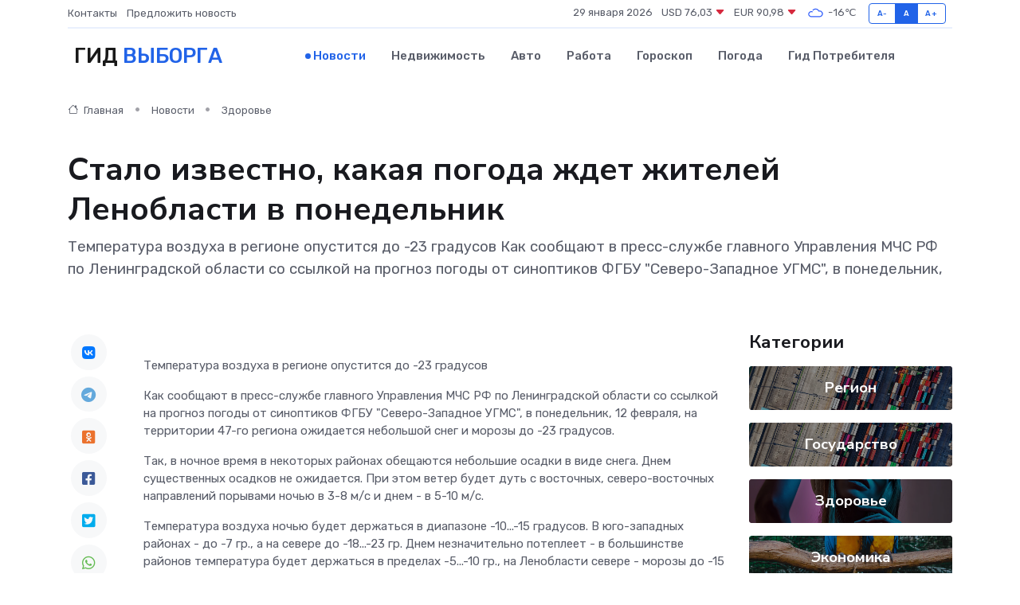

--- FILE ---
content_type: text/html; charset=UTF-8
request_url: https://infovyborg.ru/news/zdorove/stalo-izvestno-kakaya-pogoda-zhdet-zhiteley-lenoblasti-v-ponedelnik.htm
body_size: 9528
content:
<!DOCTYPE html>
<html lang="ru">
<head>
	<meta charset="utf-8">
	<meta name="csrf-token" content="Qmj79utuIVmmC5SXzC3Un4WWYeu0D48EzJrZqw51">
    <meta http-equiv="X-UA-Compatible" content="IE=edge">
    <meta name="viewport" content="width=device-width, initial-scale=1">
    <title>Стало известно, какая погода ждет жителей Ленобласти в понедельник - новости Выборга</title>
    <meta name="description" property="description" content="Температура воздуха в регионе опустится до -23 градусов Как сообщают в пресс-службе главного Управления МЧС РФ по Ленинградской области со ссылкой на прогноз погоды от синоптиков ФГБУ &quot;Северо-Западное УГМС&quot;, в...">
    
    <meta property="fb:pages" content="105958871990207" />
    <link rel="shortcut icon" type="image/x-icon" href="https://infovyborg.ru/favicon.svg">
    <link rel="canonical" href="https://infovyborg.ru/news/zdorove/stalo-izvestno-kakaya-pogoda-zhdet-zhiteley-lenoblasti-v-ponedelnik.htm">
    <link rel="preconnect" href="https://fonts.gstatic.com">
    <link rel="dns-prefetch" href="https://fonts.googleapis.com">
    <link rel="dns-prefetch" href="https://pagead2.googlesyndication.com">
    <link rel="dns-prefetch" href="https://res.cloudinary.com">
    <link href="https://fonts.googleapis.com/css2?family=Nunito+Sans:wght@400;700&family=Rubik:wght@400;500;700&display=swap" rel="stylesheet">
    <link rel="stylesheet" type="text/css" href="https://infovyborg.ru/assets/font-awesome/css/all.min.css">
    <link rel="stylesheet" type="text/css" href="https://infovyborg.ru/assets/bootstrap-icons/bootstrap-icons.css">
    <link rel="stylesheet" type="text/css" href="https://infovyborg.ru/assets/tiny-slider/tiny-slider.css">
    <link rel="stylesheet" type="text/css" href="https://infovyborg.ru/assets/glightbox/css/glightbox.min.css">
    <link rel="stylesheet" type="text/css" href="https://infovyborg.ru/assets/plyr/plyr.css">
    <link id="style-switch" rel="stylesheet" type="text/css" href="https://infovyborg.ru/assets/css/style.css">
    <link rel="stylesheet" type="text/css" href="https://infovyborg.ru/assets/css/style2.css">

    <meta name="twitter:card" content="summary">
    <meta name="twitter:site" content="@mysite">
    <meta name="twitter:title" content="Стало известно, какая погода ждет жителей Ленобласти в понедельник - новости Выборга">
    <meta name="twitter:description" content="Температура воздуха в регионе опустится до -23 градусов Как сообщают в пресс-службе главного Управления МЧС РФ по Ленинградской области со ссылкой на прогноз погоды от синоптиков ФГБУ &quot;Северо-Западное УГМС&quot;, в...">
    <meta name="twitter:creator" content="@mysite">
    <meta name="twitter:image:src" content="https://res.cloudinary.com/dtmzga3im/image/upload/mqrfae0wec2urlx7bs5m">
    <meta name="twitter:domain" content="infovyborg.ru">
    <meta name="twitter:card" content="summary_large_image" /><meta name="twitter:image" content="https://res.cloudinary.com/dtmzga3im/image/upload/mqrfae0wec2urlx7bs5m">

    <meta property="og:url" content="http://infovyborg.ru/news/zdorove/stalo-izvestno-kakaya-pogoda-zhdet-zhiteley-lenoblasti-v-ponedelnik.htm">
    <meta property="og:title" content="Стало известно, какая погода ждет жителей Ленобласти в понедельник - новости Выборга">
    <meta property="og:description" content="Температура воздуха в регионе опустится до -23 градусов Как сообщают в пресс-службе главного Управления МЧС РФ по Ленинградской области со ссылкой на прогноз погоды от синоптиков ФГБУ &quot;Северо-Западное УГМС&quot;, в...">
    <meta property="og:type" content="website">
    <meta property="og:image" content="https://res.cloudinary.com/dtmzga3im/image/upload/mqrfae0wec2urlx7bs5m">
    <meta property="og:locale" content="ru_RU">
    <meta property="og:site_name" content="Гид Выборга">
    

    <link rel="image_src" href="https://res.cloudinary.com/dtmzga3im/image/upload/mqrfae0wec2urlx7bs5m" />

    <link rel="alternate" type="application/rss+xml" href="https://infovyborg.ru/feed" title="Выборг: гид, новости, афиша">
        <script async src="https://pagead2.googlesyndication.com/pagead/js/adsbygoogle.js"></script>
    <script>
        (adsbygoogle = window.adsbygoogle || []).push({
            google_ad_client: "ca-pub-0899253526956684",
            enable_page_level_ads: true
        });
    </script>
        
    
    
    
    <script>if (window.top !== window.self) window.top.location.replace(window.self.location.href);</script>
    <script>if(self != top) { top.location=document.location;}</script>

<!-- Google tag (gtag.js) -->
<script async src="https://www.googletagmanager.com/gtag/js?id=G-71VQP5FD0J"></script>
<script>
  window.dataLayer = window.dataLayer || [];
  function gtag(){dataLayer.push(arguments);}
  gtag('js', new Date());

  gtag('config', 'G-71VQP5FD0J');
</script>
</head>
<body>
<script type="text/javascript" > (function(m,e,t,r,i,k,a){m[i]=m[i]||function(){(m[i].a=m[i].a||[]).push(arguments)}; m[i].l=1*new Date();k=e.createElement(t),a=e.getElementsByTagName(t)[0],k.async=1,k.src=r,a.parentNode.insertBefore(k,a)}) (window, document, "script", "https://mc.yandex.ru/metrika/tag.js", "ym"); ym(54007222, "init", {}); ym(86840228, "init", { clickmap:true, trackLinks:true, accurateTrackBounce:true, webvisor:true });</script> <noscript><div><img src="https://mc.yandex.ru/watch/54007222" style="position:absolute; left:-9999px;" alt="" /><img src="https://mc.yandex.ru/watch/86840228" style="position:absolute; left:-9999px;" alt="" /></div></noscript>
<script type="text/javascript">
    new Image().src = "//counter.yadro.ru/hit?r"+escape(document.referrer)+((typeof(screen)=="undefined")?"":";s"+screen.width+"*"+screen.height+"*"+(screen.colorDepth?screen.colorDepth:screen.pixelDepth))+";u"+escape(document.URL)+";h"+escape(document.title.substring(0,150))+";"+Math.random();
</script>
<!-- Rating@Mail.ru counter -->
<script type="text/javascript">
var _tmr = window._tmr || (window._tmr = []);
_tmr.push({id: "3138453", type: "pageView", start: (new Date()).getTime()});
(function (d, w, id) {
  if (d.getElementById(id)) return;
  var ts = d.createElement("script"); ts.type = "text/javascript"; ts.async = true; ts.id = id;
  ts.src = "https://top-fwz1.mail.ru/js/code.js";
  var f = function () {var s = d.getElementsByTagName("script")[0]; s.parentNode.insertBefore(ts, s);};
  if (w.opera == "[object Opera]") { d.addEventListener("DOMContentLoaded", f, false); } else { f(); }
})(document, window, "topmailru-code");
</script><noscript><div>
<img src="https://top-fwz1.mail.ru/counter?id=3138453;js=na" style="border:0;position:absolute;left:-9999px;" alt="Top.Mail.Ru" />
</div></noscript>
<!-- //Rating@Mail.ru counter -->

<header class="navbar-light navbar-sticky header-static">
    <div class="navbar-top d-none d-lg-block small">
        <div class="container">
            <div class="d-md-flex justify-content-between align-items-center my-1">
                <!-- Top bar left -->
                <ul class="nav">
                    <li class="nav-item">
                        <a class="nav-link ps-0" href="https://infovyborg.ru/contacts">Контакты</a>
                    </li>
                    <li class="nav-item">
                        <a class="nav-link ps-0" href="https://infovyborg.ru/sendnews">Предложить новость</a>
                    </li>
                    
                </ul>
                <!-- Top bar right -->
                <div class="d-flex align-items-center">
                    
                    <ul class="list-inline mb-0 text-center text-sm-end me-3">
						<li class="list-inline-item">
							<span>29 января 2026</span>
						</li>
                        <li class="list-inline-item">
                            <a class="nav-link px-0" href="https://infovyborg.ru/currency">
                                <span>USD 76,03 <i class="bi bi-caret-down-fill text-danger"></i></span>
                            </a>
						</li>
                        <li class="list-inline-item">
                            <a class="nav-link px-0" href="https://infovyborg.ru/currency">
                                <span>EUR 90,98 <i class="bi bi-caret-down-fill text-danger"></i></span>
                            </a>
						</li>
						<li class="list-inline-item">
                            <a class="nav-link px-0" href="https://infovyborg.ru/pogoda">
                                <svg xmlns="http://www.w3.org/2000/svg" width="25" height="25" viewBox="0 0 30 30"><path fill="#315EFB" fill-rule="evenodd" d="M25.036 13.066a4.948 4.948 0 0 1 0 5.868A4.99 4.99 0 0 1 20.99 21H8.507a4.49 4.49 0 0 1-3.64-1.86 4.458 4.458 0 0 1 0-5.281A4.491 4.491 0 0 1 8.506 12c.686 0 1.37.159 1.996.473a.5.5 0 0 1 .16.766l-.33.399a.502.502 0 0 1-.598.132 2.976 2.976 0 0 0-3.346.608 3.007 3.007 0 0 0 .334 4.532c.527.396 1.177.59 1.836.59H20.94a3.54 3.54 0 0 0 2.163-.711 3.497 3.497 0 0 0 1.358-3.206 3.45 3.45 0 0 0-.706-1.727A3.486 3.486 0 0 0 20.99 12.5c-.07 0-.138.016-.208.02-.328.02-.645.085-.947.192a.496.496 0 0 1-.63-.287 4.637 4.637 0 0 0-.445-.874 4.495 4.495 0 0 0-.584-.733A4.461 4.461 0 0 0 14.998 9.5a4.46 4.46 0 0 0-3.177 1.318 2.326 2.326 0 0 0-.135.147.5.5 0 0 1-.592.131 5.78 5.78 0 0 0-.453-.19.5.5 0 0 1-.21-.79A5.97 5.97 0 0 1 14.998 8a5.97 5.97 0 0 1 4.237 1.757c.398.399.704.85.966 1.319.262-.042.525-.076.79-.076a4.99 4.99 0 0 1 4.045 2.066zM0 0v30V0zm30 0v30V0z"></path></svg>
                                <span>-16&#8451;</span>
                            </a>
						</li>
					</ul>

                    <!-- Font size accessibility START -->
                    <div class="btn-group me-2" role="group" aria-label="font size changer">
                        <input type="radio" class="btn-check" name="fntradio" id="font-sm">
                        <label class="btn btn-xs btn-outline-primary mb-0" for="font-sm">A-</label>

                        <input type="radio" class="btn-check" name="fntradio" id="font-default" checked>
                        <label class="btn btn-xs btn-outline-primary mb-0" for="font-default">A</label>

                        <input type="radio" class="btn-check" name="fntradio" id="font-lg">
                        <label class="btn btn-xs btn-outline-primary mb-0" for="font-lg">A+</label>
                    </div>

                    
                </div>
            </div>
            <!-- Divider -->
            <div class="border-bottom border-2 border-primary opacity-1"></div>
        </div>
    </div>

    <!-- Logo Nav START -->
    <nav class="navbar navbar-expand-lg">
        <div class="container">
            <!-- Logo START -->
            <a class="navbar-brand" href="https://infovyborg.ru" style="text-align: end;">
                
                			<span class="ms-2 fs-3 text-uppercase fw-normal">Гид <span style="color: #2163e8;">Выборга</span></span>
                            </a>
            <!-- Logo END -->

            <!-- Responsive navbar toggler -->
            <button class="navbar-toggler ms-auto" type="button" data-bs-toggle="collapse"
                data-bs-target="#navbarCollapse" aria-controls="navbarCollapse" aria-expanded="false"
                aria-label="Toggle navigation">
                <span class="text-body h6 d-none d-sm-inline-block">Menu</span>
                <span class="navbar-toggler-icon"></span>
            </button>

            <!-- Main navbar START -->
            <div class="collapse navbar-collapse" id="navbarCollapse">
                <ul class="navbar-nav navbar-nav-scroll mx-auto">
                                        <li class="nav-item"> <a class="nav-link active" href="https://infovyborg.ru/news">Новости</a></li>
                                        <li class="nav-item"> <a class="nav-link" href="https://infovyborg.ru/realty">Недвижимость</a></li>
                                        <li class="nav-item"> <a class="nav-link" href="https://infovyborg.ru/auto">Авто</a></li>
                                        <li class="nav-item"> <a class="nav-link" href="https://infovyborg.ru/job">Работа</a></li>
                                        <li class="nav-item"> <a class="nav-link" href="https://infovyborg.ru/horoscope">Гороскоп</a></li>
                                        <li class="nav-item"> <a class="nav-link" href="https://infovyborg.ru/pogoda">Погода</a></li>
                                        <li class="nav-item"> <a class="nav-link" href="https://infovyborg.ru/poleznoe">Гид потребителя</a></li>
                                    </ul>
            </div>
            <!-- Main navbar END -->

            
        </div>
    </nav>
    <!-- Logo Nav END -->
</header>
    <main>
        <!-- =======================
                Main content START -->
        <section class="pt-3 pb-lg-5">
            <div class="container" data-sticky-container>
                <div class="row">
                    <!-- Main Post START -->
                    <div class="col-lg-9">
                        <!-- Categorie Detail START -->
                        <div class="mb-4">
							<nav aria-label="breadcrumb" itemscope itemtype="http://schema.org/BreadcrumbList">
								<ol class="breadcrumb breadcrumb-dots">
									<li class="breadcrumb-item" itemprop="itemListElement" itemscope itemtype="http://schema.org/ListItem">
										<meta itemprop="name" content="Гид Выборга">
										<meta itemprop="position" content="1">
										<meta itemprop="item" content="https://infovyborg.ru">
										<a itemprop="url" href="https://infovyborg.ru">
										<i class="bi bi-house me-1"></i> Главная
										</a>
									</li>
									<li class="breadcrumb-item" itemprop="itemListElement" itemscope itemtype="http://schema.org/ListItem">
										<meta itemprop="name" content="Новости">
										<meta itemprop="position" content="2">
										<meta itemprop="item" content="https://infovyborg.ru/news">
										<a itemprop="url" href="https://infovyborg.ru/news"> Новости</a>
									</li>
									<li class="breadcrumb-item" aria-current="page" itemprop="itemListElement" itemscope itemtype="http://schema.org/ListItem">
										<meta itemprop="name" content="Здоровье">
										<meta itemprop="position" content="3">
										<meta itemprop="item" content="https://infovyborg.ru/news/zdorove">
										<a itemprop="url" href="https://infovyborg.ru/news/zdorove"> Здоровье</a>
									</li>
									<li aria-current="page" itemprop="itemListElement" itemscope itemtype="http://schema.org/ListItem">
									<meta itemprop="name" content="Стало известно, какая погода ждет жителей Ленобласти в понедельник">
									<meta itemprop="position" content="4" />
									<meta itemprop="item" content="https://infovyborg.ru/news/zdorove/stalo-izvestno-kakaya-pogoda-zhdet-zhiteley-lenoblasti-v-ponedelnik.htm">
									</li>
								</ol>
							</nav>
						
                        </div>
                    </div>
                </div>
                <div class="row align-items-center">
                                                        <!-- Content -->
                    <div class="col-md-12 mt-4 mt-md-0">
                                            <h1 class="display-6">Стало известно, какая погода ждет жителей Ленобласти в понедельник</h1>
                        <p class="lead">Температура воздуха в регионе опустится до -23 градусов

Как сообщают в пресс-службе главного Управления МЧС РФ по Ленинградской области со ссылкой на прогноз погоды от синоптиков ФГБУ "Северо-Западное УГМС", в понедельник,</p>
                    </div>
				                                    </div>
            </div>
        </section>
        <!-- =======================
        Main START -->
        <section class="pt-0">
            <div class="container position-relative" data-sticky-container>
                <div class="row">
                    <!-- Left sidebar START -->
                    <div class="col-md-1">
                        <div class="text-start text-lg-center mb-5" data-sticky data-margin-top="80" data-sticky-for="767">
                            <style>
                                .fa-vk::before {
                                    color: #07f;
                                }
                                .fa-telegram::before {
                                    color: #64a9dc;
                                }
                                .fa-facebook-square::before {
                                    color: #3b5998;
                                }
                                .fa-odnoklassniki-square::before {
                                    color: #eb722e;
                                }
                                .fa-twitter-square::before {
                                    color: #00aced;
                                }
                                .fa-whatsapp::before {
                                    color: #65bc54;
                                }
                                .fa-viber::before {
                                    color: #7b519d;
                                }
                                .fa-moimir svg {
                                    background-color: #168de2;
                                    height: 18px;
                                    width: 18px;
                                    background-size: 18px 18px;
                                    border-radius: 4px;
                                    margin-bottom: 2px;
                                }
                            </style>
                            <ul class="nav text-white-force">
                                <li class="nav-item">
                                    <a class="nav-link icon-md rounded-circle m-1 p-0 fs-5 bg-light" href="https://vk.com/share.php?url=https://infovyborg.ru/news/zdorove/stalo-izvestno-kakaya-pogoda-zhdet-zhiteley-lenoblasti-v-ponedelnik.htm&title=Стало известно, какая погода ждет жителей Ленобласти в понедельник - новости Выборга&utm_source=share" rel="nofollow" target="_blank">
                                        <i class="fab fa-vk align-middle text-body"></i>
                                    </a>
                                </li>
                                <li class="nav-item">
                                    <a class="nav-link icon-md rounded-circle m-1 p-0 fs-5 bg-light" href="https://t.me/share/url?url=https://infovyborg.ru/news/zdorove/stalo-izvestno-kakaya-pogoda-zhdet-zhiteley-lenoblasti-v-ponedelnik.htm&text=Стало известно, какая погода ждет жителей Ленобласти в понедельник - новости Выборга&utm_source=share" rel="nofollow" target="_blank">
                                        <i class="fab fa-telegram align-middle text-body"></i>
                                    </a>
                                </li>
                                <li class="nav-item">
                                    <a class="nav-link icon-md rounded-circle m-1 p-0 fs-5 bg-light" href="https://connect.ok.ru/offer?url=https://infovyborg.ru/news/zdorove/stalo-izvestno-kakaya-pogoda-zhdet-zhiteley-lenoblasti-v-ponedelnik.htm&title=Стало известно, какая погода ждет жителей Ленобласти в понедельник - новости Выборга&utm_source=share" rel="nofollow" target="_blank">
                                        <i class="fab fa-odnoklassniki-square align-middle text-body"></i>
                                    </a>
                                </li>
                                <li class="nav-item">
                                    <a class="nav-link icon-md rounded-circle m-1 p-0 fs-5 bg-light" href="https://www.facebook.com/sharer.php?src=sp&u=https://infovyborg.ru/news/zdorove/stalo-izvestno-kakaya-pogoda-zhdet-zhiteley-lenoblasti-v-ponedelnik.htm&title=Стало известно, какая погода ждет жителей Ленобласти в понедельник - новости Выборга&utm_source=share" rel="nofollow" target="_blank">
                                        <i class="fab fa-facebook-square align-middle text-body"></i>
                                    </a>
                                </li>
                                <li class="nav-item">
                                    <a class="nav-link icon-md rounded-circle m-1 p-0 fs-5 bg-light" href="https://twitter.com/intent/tweet?text=Стало известно, какая погода ждет жителей Ленобласти в понедельник - новости Выборга&url=https://infovyborg.ru/news/zdorove/stalo-izvestno-kakaya-pogoda-zhdet-zhiteley-lenoblasti-v-ponedelnik.htm&utm_source=share" rel="nofollow" target="_blank">
                                        <i class="fab fa-twitter-square align-middle text-body"></i>
                                    </a>
                                </li>
                                <li class="nav-item">
                                    <a class="nav-link icon-md rounded-circle m-1 p-0 fs-5 bg-light" href="https://api.whatsapp.com/send?text=Стало известно, какая погода ждет жителей Ленобласти в понедельник - новости Выборга https://infovyborg.ru/news/zdorove/stalo-izvestno-kakaya-pogoda-zhdet-zhiteley-lenoblasti-v-ponedelnik.htm&utm_source=share" rel="nofollow" target="_blank">
                                        <i class="fab fa-whatsapp align-middle text-body"></i>
                                    </a>
                                </li>
                                <li class="nav-item">
                                    <a class="nav-link icon-md rounded-circle m-1 p-0 fs-5 bg-light" href="viber://forward?text=Стало известно, какая погода ждет жителей Ленобласти в понедельник - новости Выборга https://infovyborg.ru/news/zdorove/stalo-izvestno-kakaya-pogoda-zhdet-zhiteley-lenoblasti-v-ponedelnik.htm&utm_source=share" rel="nofollow" target="_blank">
                                        <i class="fab fa-viber align-middle text-body"></i>
                                    </a>
                                </li>
                                <li class="nav-item">
                                    <a class="nav-link icon-md rounded-circle m-1 p-0 fs-5 bg-light" href="https://connect.mail.ru/share?url=https://infovyborg.ru/news/zdorove/stalo-izvestno-kakaya-pogoda-zhdet-zhiteley-lenoblasti-v-ponedelnik.htm&title=Стало известно, какая погода ждет жителей Ленобласти в понедельник - новости Выборга&utm_source=share" rel="nofollow" target="_blank">
                                        <i class="fab fa-moimir align-middle text-body"><svg viewBox='0 0 24 24' xmlns='http://www.w3.org/2000/svg'><path d='M8.889 9.667a1.333 1.333 0 100-2.667 1.333 1.333 0 000 2.667zm6.222 0a1.333 1.333 0 100-2.667 1.333 1.333 0 000 2.667zm4.77 6.108l-1.802-3.028a.879.879 0 00-1.188-.307.843.843 0 00-.313 1.166l.214.36a6.71 6.71 0 01-4.795 1.996 6.711 6.711 0 01-4.792-1.992l.217-.364a.844.844 0 00-.313-1.166.878.878 0 00-1.189.307l-1.8 3.028a.844.844 0 00.312 1.166.88.88 0 001.189-.307l.683-1.147a8.466 8.466 0 005.694 2.18 8.463 8.463 0 005.698-2.184l.685 1.151a.873.873 0 001.189.307.844.844 0 00.312-1.166z' fill='#FFF' fill-rule='evenodd'/></svg></i>
                                    </a>
                                </li>
                                
                            </ul>
                        </div>
                    </div>
                    <!-- Left sidebar END -->

                    <!-- Main Content START -->
                    <div class="col-md-10 col-lg-8 mb-5">
                        <div class="mb-4">
                                                    </div>
                        <div itemscope itemtype="http://schema.org/NewsArticle">
                            <meta itemprop="headline" content="Стало известно, какая погода ждет жителей Ленобласти в понедельник">
                            <meta itemprop="identifier" content="https://infovyborg.ru/8402232">
                            <span itemprop="articleBody"><p> Температура воздуха в регионе опустится до -23 градусов </p>

<p> Как сообщают в пресс-службе главного Управления МЧС РФ по Ленинградской области со ссылкой на прогноз погоды от синоптиков ФГБУ "Северо-Западное УГМС", в понедельник, 12 февраля, на территории 47-го региона ожидается небольшой снег и морозы до -23 градусов. </p> <p> Так, в ночное время в некоторых районах обещаются небольшие осадки в виде снега. Днем существенных осадков не ожидается. При этом ветер будет дуть с восточных, северо-восточных направлений порывами ночью в 3-8 м/с и днем - в 5-10 м/с. </p> <p> Температура воздуха ночью будет держаться в диапазоне -10...-15 градусов. В юго-западных районах - до -7 гр., а на севере до -18...-23 гр. Днем незначительно потеплеет - в большинстве районов температура будет держаться в пределах -5...-10 гр., на Ленобласти севере - морозы до -15 гр. </p> <p> На дорогах гололедица. Атмосферное давление ночью существенно не изменится, днем будет повышаться. </p> <p> МЧС Ленинградской области </p> <p>  Напомним  , что домашний кот спас пенсионерке жизнь. Животное смогло предупредить хозяйку о начавшемся на кухне пожаре. Самого кота пришлось спасать прохожему. В пятницу, 9 февраля, на пульт дежурного экстренных служб спасатели получили сообщение о пожаре на Кировском проспекте. На кухне в квартире пожилой женщины, располагающейся на втором этаже, начался пожар. </p> <p> Фото: Валентин Илюшин/Online47 </p></span>
                        </div>
                                                                        <div><a href="https://online47.ru/2024/02/11/stalo-izvestno-kakaya-pogoda-zhdet-zhiteley-lenoblasti-v-ponedelnik-192544" target="_blank" rel="author">Источник</a></div>
                                                                        <div class="col-12 mt-3"><a href="https://infovyborg.ru/sendnews">Предложить новость</a></div>
                        <div class="col-12 mt-5">
                            <h2 class="my-3">Последние новости</h2>
                            <div class="row gy-4">
                                <!-- Card item START -->
<div class="col-sm-6">
    <div class="card" itemscope="" itemtype="http://schema.org/BlogPosting">
        <!-- Card img -->
        <div class="position-relative">
                        <img class="card-img" src="https://res.cloudinary.com/dtmzga3im/image/upload/c_fill,w_420,h_315,q_auto,g_face/iuztq6l8cgdleqw3vhl5" alt="Как понять, что ты вырос: 10 признаков финансовой взрослости" itemprop="image">
                    </div>
        <div class="card-body px-0 pt-3" itemprop="name">
            <h4 class="card-title" itemprop="headline"><a href="https://infovyborg.ru/news/ekonomika/kak-ponyat-chto-ty-vyros-10-priznakov-finansovoy-vzroslosti.htm"
                    class="btn-link text-reset fw-bold" itemprop="url">Как понять, что ты вырос: 10 признаков финансовой взрослости</a></h4>
            <p class="card-text" itemprop="articleBody">Не только счета и кредиты делают нас взрослыми - иногда всё начинается с осознания того, что деньги больше не управляют нами, а мы управляем ими.</p>
        </div>
        <meta itemprop="author" content="Редактор"/>
        <meta itemscope itemprop="mainEntityOfPage" itemType="https://schema.org/WebPage" itemid="https://infovyborg.ru/news/ekonomika/kak-ponyat-chto-ty-vyros-10-priznakov-finansovoy-vzroslosti.htm"/>
        <meta itemprop="dateModified" content="2025-11-08"/>
        <meta itemprop="datePublished" content="2025-11-08"/>
    </div>
</div>
<!-- Card item END -->
<!-- Card item START -->
<div class="col-sm-6">
    <div class="card" itemscope="" itemtype="http://schema.org/BlogPosting">
        <!-- Card img -->
        <div class="position-relative">
                        <img class="card-img" src="https://res.cloudinary.com/dtmzga3im/image/upload/c_fill,w_420,h_315,q_auto,g_face/bfizvy08fxchwbwhrscu" alt="Психология обмена: почему нам так больно отдавать рубли за валюту" itemprop="image">
                    </div>
        <div class="card-body px-0 pt-3" itemprop="name">
            <h4 class="card-title" itemprop="headline"><a href="https://infovyborg.ru/news/ekonomika/psihologiya-obmena-pochemu-nam-tak-bolno-otdavat-rubli-za-valyutu.htm"
                    class="btn-link text-reset fw-bold" itemprop="url">Психология обмена: почему нам так больно отдавать рубли за валюту</a></h4>
            <p class="card-text" itemprop="articleBody">Для тех, кто считает, что аксессуар должен заявлять о себе — кошелёк с валютой может заявить громче любого логотипа.</p>
        </div>
        <meta itemprop="author" content="Редактор"/>
        <meta itemscope itemprop="mainEntityOfPage" itemType="https://schema.org/WebPage" itemid="https://infovyborg.ru/news/ekonomika/psihologiya-obmena-pochemu-nam-tak-bolno-otdavat-rubli-za-valyutu.htm"/>
        <meta itemprop="dateModified" content="2025-06-24"/>
        <meta itemprop="datePublished" content="2025-06-24"/>
    </div>
</div>
<!-- Card item END -->
<!-- Card item START -->
<div class="col-sm-6">
    <div class="card" itemscope="" itemtype="http://schema.org/BlogPosting">
        <!-- Card img -->
        <div class="position-relative">
                        <img class="card-img" src="https://res.cloudinary.com/dtmzga3im/image/upload/c_fill,w_420,h_315,q_auto,g_face/aie0j48yqvfouo1zpp4j" alt="«Выборжец» планирует открыть агротехнологические классы" itemprop="image">
                    </div>
        <div class="card-body px-0 pt-3" itemprop="name">
            <h4 class="card-title" itemprop="headline"><a href="https://infovyborg.ru/news/region/vyborzhec-planiruet-otkryt-agrotehnologicheskie-klassy.htm"
                    class="btn-link text-reset fw-bold" itemprop="url">«Выборжец» планирует открыть агротехнологические классы</a></h4>
            <p class="card-text" itemprop="articleBody">&amp;nbsp;&amp;nbsp;&amp;nbsp;&amp;nbsp;В «Янинском ЦО» прошло совещание, на котором обсуждался вопрос создания профильных классов в сфере сельского хозяйства.</p>
        </div>
        <meta itemprop="author" content="Редактор"/>
        <meta itemscope itemprop="mainEntityOfPage" itemType="https://schema.org/WebPage" itemid="https://infovyborg.ru/news/region/vyborzhec-planiruet-otkryt-agrotehnologicheskie-klassy.htm"/>
        <meta itemprop="dateModified" content="2025-04-06"/>
        <meta itemprop="datePublished" content="2025-04-06"/>
    </div>
</div>
<!-- Card item END -->
<!-- Card item START -->
<div class="col-sm-6">
    <div class="card" itemscope="" itemtype="http://schema.org/BlogPosting">
        <!-- Card img -->
        <div class="position-relative">
            <img class="card-img" src="https://res.cloudinary.com/di7jztv5p/image/upload/c_fill,w_420,h_315,q_auto,g_face/gqei5n34zp6qzkg1iovk" alt="Когда скидки превращаются в ловушку: как маркетологи учат нас тратить" itemprop="image">
        </div>
        <div class="card-body px-0 pt-3" itemprop="name">
            <h4 class="card-title" itemprop="headline"><a href="https://ulan-ude-city.ru/news/ekonomika/kogda-skidki-prevraschayutsya-v-lovushku-kak-marketologi-uchat-nas-tratit.htm" class="btn-link text-reset fw-bold" itemprop="url">Когда скидки превращаются в ловушку: как маркетологи учат нас тратить</a></h4>
            <p class="card-text" itemprop="articleBody">Почему “-50% только сегодня” не всегда значит выгоду, как скидки играют на эмоциях и почему даже рациональные люди становятся жертвами маркетинговых трюков.</p>
        </div>
        <meta itemprop="author" content="Редактор"/>
        <meta itemscope itemprop="mainEntityOfPage" itemType="https://schema.org/WebPage" itemid="https://ulan-ude-city.ru/news/ekonomika/kogda-skidki-prevraschayutsya-v-lovushku-kak-marketologi-uchat-nas-tratit.htm"/>
        <meta itemprop="dateModified" content="2026-01-29"/>
        <meta itemprop="datePublished" content="2026-01-29"/>
    </div>
</div>
<!-- Card item END -->
                            </div>
                        </div>
						<div class="col-12 bg-primary bg-opacity-10 p-2 mt-3 rounded">
							На этом сайте вы найдете актуальные <a href="https://belebej-gid.ru/job">вакансии в Белебее</a> с предложениями работы от ведущих работодателей города
						</div>
                        <!-- Comments START -->
                        <div class="mt-5">
                            <h3>Комментарии (0)</h3>
                        </div>
                        <!-- Comments END -->
                        <!-- Reply START -->
                        <div>
                            <h3>Добавить комментарий</h3>
                            <small>Ваш email не публикуется. Обязательные поля отмечены *</small>
                            <form class="row g-3 mt-2">
                                <div class="col-md-6">
                                    <label class="form-label">Имя *</label>
                                    <input type="text" class="form-control" aria-label="First name">
                                </div>
                                <div class="col-md-6">
                                    <label class="form-label">Email *</label>
                                    <input type="email" class="form-control">
                                </div>
                                <div class="col-12">
                                    <label class="form-label">Текст комментария *</label>
                                    <textarea class="form-control" rows="3"></textarea>
                                </div>
                                <div class="col-12">
                                    <button type="submit" class="btn btn-primary">Оставить комментарий</button>
                                </div>
                            </form>
                        </div>
                        <!-- Reply END -->
                    </div>
                    <!-- Main Content END -->
                    <!-- Right sidebar START -->
                    <div class="col-lg-3 d-none d-lg-block">
                        <div data-sticky data-margin-top="80" data-sticky-for="991">
                            <!-- Categories -->
                            <div>
                                <h4 class="mb-3">Категории</h4>
                                                                    <!-- Category item -->
                                    <div class="text-center mb-3 card-bg-scale position-relative overflow-hidden rounded"
                                        style="background-image:url(https://infovyborg.ru/assets/images/blog/4by3/05.jpg); background-position: center left; background-size: cover;">
                                        <div class="bg-dark-overlay-4 p-3">
                                            <a href="https://infovyborg.ru/news/region"
                                                class="stretched-link btn-link fw-bold text-white h5">Регион</a>
                                        </div>
                                    </div>
                                                                    <!-- Category item -->
                                    <div class="text-center mb-3 card-bg-scale position-relative overflow-hidden rounded"
                                        style="background-image:url(https://infovyborg.ru/assets/images/blog/4by3/05.jpg); background-position: center left; background-size: cover;">
                                        <div class="bg-dark-overlay-4 p-3">
                                            <a href="https://infovyborg.ru/news/gosudarstvo"
                                                class="stretched-link btn-link fw-bold text-white h5">Государство</a>
                                        </div>
                                    </div>
                                                                    <!-- Category item -->
                                    <div class="text-center mb-3 card-bg-scale position-relative overflow-hidden rounded"
                                        style="background-image:url(https://infovyborg.ru/assets/images/blog/4by3/08.jpg); background-position: center left; background-size: cover;">
                                        <div class="bg-dark-overlay-4 p-3">
                                            <a href="https://infovyborg.ru/news/zdorove"
                                                class="stretched-link btn-link fw-bold text-white h5">Здоровье</a>
                                        </div>
                                    </div>
                                                                    <!-- Category item -->
                                    <div class="text-center mb-3 card-bg-scale position-relative overflow-hidden rounded"
                                        style="background-image:url(https://infovyborg.ru/assets/images/blog/4by3/03.jpg); background-position: center left; background-size: cover;">
                                        <div class="bg-dark-overlay-4 p-3">
                                            <a href="https://infovyborg.ru/news/ekonomika"
                                                class="stretched-link btn-link fw-bold text-white h5">Экономика</a>
                                        </div>
                                    </div>
                                                                    <!-- Category item -->
                                    <div class="text-center mb-3 card-bg-scale position-relative overflow-hidden rounded"
                                        style="background-image:url(https://infovyborg.ru/assets/images/blog/4by3/02.jpg); background-position: center left; background-size: cover;">
                                        <div class="bg-dark-overlay-4 p-3">
                                            <a href="https://infovyborg.ru/news/politika"
                                                class="stretched-link btn-link fw-bold text-white h5">Политика</a>
                                        </div>
                                    </div>
                                                                    <!-- Category item -->
                                    <div class="text-center mb-3 card-bg-scale position-relative overflow-hidden rounded"
                                        style="background-image:url(https://infovyborg.ru/assets/images/blog/4by3/02.jpg); background-position: center left; background-size: cover;">
                                        <div class="bg-dark-overlay-4 p-3">
                                            <a href="https://infovyborg.ru/news/nauka-i-obrazovanie"
                                                class="stretched-link btn-link fw-bold text-white h5">Наука и Образование</a>
                                        </div>
                                    </div>
                                                                    <!-- Category item -->
                                    <div class="text-center mb-3 card-bg-scale position-relative overflow-hidden rounded"
                                        style="background-image:url(https://infovyborg.ru/assets/images/blog/4by3/09.jpg); background-position: center left; background-size: cover;">
                                        <div class="bg-dark-overlay-4 p-3">
                                            <a href="https://infovyborg.ru/news/proisshestviya"
                                                class="stretched-link btn-link fw-bold text-white h5">Происшествия</a>
                                        </div>
                                    </div>
                                                                    <!-- Category item -->
                                    <div class="text-center mb-3 card-bg-scale position-relative overflow-hidden rounded"
                                        style="background-image:url(https://infovyborg.ru/assets/images/blog/4by3/05.jpg); background-position: center left; background-size: cover;">
                                        <div class="bg-dark-overlay-4 p-3">
                                            <a href="https://infovyborg.ru/news/religiya"
                                                class="stretched-link btn-link fw-bold text-white h5">Религия</a>
                                        </div>
                                    </div>
                                                                    <!-- Category item -->
                                    <div class="text-center mb-3 card-bg-scale position-relative overflow-hidden rounded"
                                        style="background-image:url(https://infovyborg.ru/assets/images/blog/4by3/04.jpg); background-position: center left; background-size: cover;">
                                        <div class="bg-dark-overlay-4 p-3">
                                            <a href="https://infovyborg.ru/news/kultura"
                                                class="stretched-link btn-link fw-bold text-white h5">Культура</a>
                                        </div>
                                    </div>
                                                                    <!-- Category item -->
                                    <div class="text-center mb-3 card-bg-scale position-relative overflow-hidden rounded"
                                        style="background-image:url(https://infovyborg.ru/assets/images/blog/4by3/02.jpg); background-position: center left; background-size: cover;">
                                        <div class="bg-dark-overlay-4 p-3">
                                            <a href="https://infovyborg.ru/news/sport"
                                                class="stretched-link btn-link fw-bold text-white h5">Спорт</a>
                                        </div>
                                    </div>
                                                                    <!-- Category item -->
                                    <div class="text-center mb-3 card-bg-scale position-relative overflow-hidden rounded"
                                        style="background-image:url(https://infovyborg.ru/assets/images/blog/4by3/03.jpg); background-position: center left; background-size: cover;">
                                        <div class="bg-dark-overlay-4 p-3">
                                            <a href="https://infovyborg.ru/news/obschestvo"
                                                class="stretched-link btn-link fw-bold text-white h5">Общество</a>
                                        </div>
                                    </div>
                                                            </div>
                        </div>
                    </div>
                    <!-- Right sidebar END -->
                </div>
        </section>
    </main>
<footer class="bg-dark pt-5">
    
    <!-- Footer copyright START -->
    <div class="bg-dark-overlay-3 mt-5">
        <div class="container">
            <div class="row align-items-center justify-content-md-between py-4">
                <div class="col-md-6">
                    <!-- Copyright -->
                    <div class="text-center text-md-start text-primary-hover text-muted">
                        &#169;2026 Выборг. Все права защищены.
                    </div>
                </div>
                
            </div>
        </div>
    </div>
    <!-- Footer copyright END -->
    <script type="application/ld+json">
        {"@context":"https:\/\/schema.org","@type":"Organization","name":"\u0412\u044b\u0431\u043e\u0440\u0433 - \u0433\u0438\u0434, \u043d\u043e\u0432\u043e\u0441\u0442\u0438, \u0430\u0444\u0438\u0448\u0430","url":"https:\/\/infovyborg.ru","sameAs":["https:\/\/vk.com\/public208089572","https:\/\/t.me\/vyborg_gid"]}
    </script>
</footer>
<!-- Back to top -->
<div class="back-top"><i class="bi bi-arrow-up-short"></i></div>
<script src="https://infovyborg.ru/assets/bootstrap/js/bootstrap.bundle.min.js"></script>
<script src="https://infovyborg.ru/assets/tiny-slider/tiny-slider.js"></script>
<script src="https://infovyborg.ru/assets/sticky-js/sticky.min.js"></script>
<script src="https://infovyborg.ru/assets/glightbox/js/glightbox.min.js"></script>
<script src="https://infovyborg.ru/assets/plyr/plyr.js"></script>
<script src="https://infovyborg.ru/assets/js/functions.js"></script>
<script src="https://yastatic.net/share2/share.js" async></script>
<script defer src="https://static.cloudflareinsights.com/beacon.min.js/vcd15cbe7772f49c399c6a5babf22c1241717689176015" integrity="sha512-ZpsOmlRQV6y907TI0dKBHq9Md29nnaEIPlkf84rnaERnq6zvWvPUqr2ft8M1aS28oN72PdrCzSjY4U6VaAw1EQ==" data-cf-beacon='{"version":"2024.11.0","token":"d15754a048b64e76a2035a8c9a1df381","r":1,"server_timing":{"name":{"cfCacheStatus":true,"cfEdge":true,"cfExtPri":true,"cfL4":true,"cfOrigin":true,"cfSpeedBrain":true},"location_startswith":null}}' crossorigin="anonymous"></script>
</body>
</html>


--- FILE ---
content_type: text/html; charset=utf-8
request_url: https://www.google.com/recaptcha/api2/aframe
body_size: 265
content:
<!DOCTYPE HTML><html><head><meta http-equiv="content-type" content="text/html; charset=UTF-8"></head><body><script nonce="VKy1nnUhbA9cDlO1_Fe2bA">/** Anti-fraud and anti-abuse applications only. See google.com/recaptcha */ try{var clients={'sodar':'https://pagead2.googlesyndication.com/pagead/sodar?'};window.addEventListener("message",function(a){try{if(a.source===window.parent){var b=JSON.parse(a.data);var c=clients[b['id']];if(c){var d=document.createElement('img');d.src=c+b['params']+'&rc='+(localStorage.getItem("rc::a")?sessionStorage.getItem("rc::b"):"");window.document.body.appendChild(d);sessionStorage.setItem("rc::e",parseInt(sessionStorage.getItem("rc::e")||0)+1);localStorage.setItem("rc::h",'1769702331971');}}}catch(b){}});window.parent.postMessage("_grecaptcha_ready", "*");}catch(b){}</script></body></html>